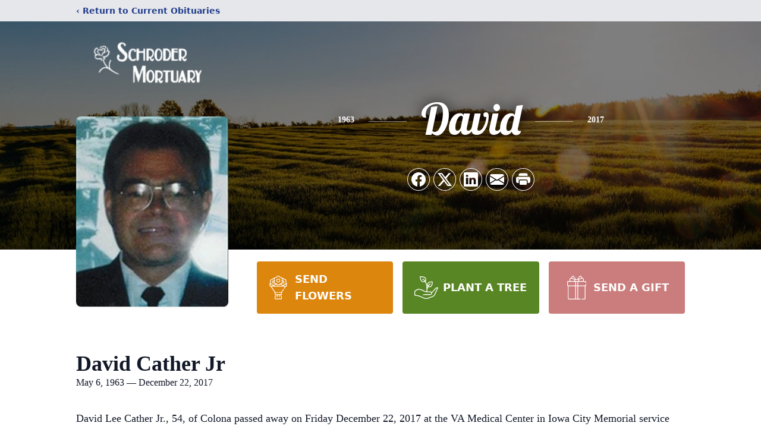

--- FILE ---
content_type: text/html; charset=utf-8
request_url: https://www.google.com/recaptcha/enterprise/anchor?ar=1&k=6LfWzo8gAAAAABC1GdCkYtLrbgA0DVIjb46IDwQB&co=aHR0cHM6Ly93d3cuc2Nocm9kZXJtb3J0dWFyeS5jb206NDQz&hl=en&type=image&v=PoyoqOPhxBO7pBk68S4YbpHZ&theme=light&size=invisible&badge=bottomright&anchor-ms=20000&execute-ms=30000&cb=hve46nliiz5v
body_size: 48907
content:
<!DOCTYPE HTML><html dir="ltr" lang="en"><head><meta http-equiv="Content-Type" content="text/html; charset=UTF-8">
<meta http-equiv="X-UA-Compatible" content="IE=edge">
<title>reCAPTCHA</title>
<style type="text/css">
/* cyrillic-ext */
@font-face {
  font-family: 'Roboto';
  font-style: normal;
  font-weight: 400;
  font-stretch: 100%;
  src: url(//fonts.gstatic.com/s/roboto/v48/KFO7CnqEu92Fr1ME7kSn66aGLdTylUAMa3GUBHMdazTgWw.woff2) format('woff2');
  unicode-range: U+0460-052F, U+1C80-1C8A, U+20B4, U+2DE0-2DFF, U+A640-A69F, U+FE2E-FE2F;
}
/* cyrillic */
@font-face {
  font-family: 'Roboto';
  font-style: normal;
  font-weight: 400;
  font-stretch: 100%;
  src: url(//fonts.gstatic.com/s/roboto/v48/KFO7CnqEu92Fr1ME7kSn66aGLdTylUAMa3iUBHMdazTgWw.woff2) format('woff2');
  unicode-range: U+0301, U+0400-045F, U+0490-0491, U+04B0-04B1, U+2116;
}
/* greek-ext */
@font-face {
  font-family: 'Roboto';
  font-style: normal;
  font-weight: 400;
  font-stretch: 100%;
  src: url(//fonts.gstatic.com/s/roboto/v48/KFO7CnqEu92Fr1ME7kSn66aGLdTylUAMa3CUBHMdazTgWw.woff2) format('woff2');
  unicode-range: U+1F00-1FFF;
}
/* greek */
@font-face {
  font-family: 'Roboto';
  font-style: normal;
  font-weight: 400;
  font-stretch: 100%;
  src: url(//fonts.gstatic.com/s/roboto/v48/KFO7CnqEu92Fr1ME7kSn66aGLdTylUAMa3-UBHMdazTgWw.woff2) format('woff2');
  unicode-range: U+0370-0377, U+037A-037F, U+0384-038A, U+038C, U+038E-03A1, U+03A3-03FF;
}
/* math */
@font-face {
  font-family: 'Roboto';
  font-style: normal;
  font-weight: 400;
  font-stretch: 100%;
  src: url(//fonts.gstatic.com/s/roboto/v48/KFO7CnqEu92Fr1ME7kSn66aGLdTylUAMawCUBHMdazTgWw.woff2) format('woff2');
  unicode-range: U+0302-0303, U+0305, U+0307-0308, U+0310, U+0312, U+0315, U+031A, U+0326-0327, U+032C, U+032F-0330, U+0332-0333, U+0338, U+033A, U+0346, U+034D, U+0391-03A1, U+03A3-03A9, U+03B1-03C9, U+03D1, U+03D5-03D6, U+03F0-03F1, U+03F4-03F5, U+2016-2017, U+2034-2038, U+203C, U+2040, U+2043, U+2047, U+2050, U+2057, U+205F, U+2070-2071, U+2074-208E, U+2090-209C, U+20D0-20DC, U+20E1, U+20E5-20EF, U+2100-2112, U+2114-2115, U+2117-2121, U+2123-214F, U+2190, U+2192, U+2194-21AE, U+21B0-21E5, U+21F1-21F2, U+21F4-2211, U+2213-2214, U+2216-22FF, U+2308-230B, U+2310, U+2319, U+231C-2321, U+2336-237A, U+237C, U+2395, U+239B-23B7, U+23D0, U+23DC-23E1, U+2474-2475, U+25AF, U+25B3, U+25B7, U+25BD, U+25C1, U+25CA, U+25CC, U+25FB, U+266D-266F, U+27C0-27FF, U+2900-2AFF, U+2B0E-2B11, U+2B30-2B4C, U+2BFE, U+3030, U+FF5B, U+FF5D, U+1D400-1D7FF, U+1EE00-1EEFF;
}
/* symbols */
@font-face {
  font-family: 'Roboto';
  font-style: normal;
  font-weight: 400;
  font-stretch: 100%;
  src: url(//fonts.gstatic.com/s/roboto/v48/KFO7CnqEu92Fr1ME7kSn66aGLdTylUAMaxKUBHMdazTgWw.woff2) format('woff2');
  unicode-range: U+0001-000C, U+000E-001F, U+007F-009F, U+20DD-20E0, U+20E2-20E4, U+2150-218F, U+2190, U+2192, U+2194-2199, U+21AF, U+21E6-21F0, U+21F3, U+2218-2219, U+2299, U+22C4-22C6, U+2300-243F, U+2440-244A, U+2460-24FF, U+25A0-27BF, U+2800-28FF, U+2921-2922, U+2981, U+29BF, U+29EB, U+2B00-2BFF, U+4DC0-4DFF, U+FFF9-FFFB, U+10140-1018E, U+10190-1019C, U+101A0, U+101D0-101FD, U+102E0-102FB, U+10E60-10E7E, U+1D2C0-1D2D3, U+1D2E0-1D37F, U+1F000-1F0FF, U+1F100-1F1AD, U+1F1E6-1F1FF, U+1F30D-1F30F, U+1F315, U+1F31C, U+1F31E, U+1F320-1F32C, U+1F336, U+1F378, U+1F37D, U+1F382, U+1F393-1F39F, U+1F3A7-1F3A8, U+1F3AC-1F3AF, U+1F3C2, U+1F3C4-1F3C6, U+1F3CA-1F3CE, U+1F3D4-1F3E0, U+1F3ED, U+1F3F1-1F3F3, U+1F3F5-1F3F7, U+1F408, U+1F415, U+1F41F, U+1F426, U+1F43F, U+1F441-1F442, U+1F444, U+1F446-1F449, U+1F44C-1F44E, U+1F453, U+1F46A, U+1F47D, U+1F4A3, U+1F4B0, U+1F4B3, U+1F4B9, U+1F4BB, U+1F4BF, U+1F4C8-1F4CB, U+1F4D6, U+1F4DA, U+1F4DF, U+1F4E3-1F4E6, U+1F4EA-1F4ED, U+1F4F7, U+1F4F9-1F4FB, U+1F4FD-1F4FE, U+1F503, U+1F507-1F50B, U+1F50D, U+1F512-1F513, U+1F53E-1F54A, U+1F54F-1F5FA, U+1F610, U+1F650-1F67F, U+1F687, U+1F68D, U+1F691, U+1F694, U+1F698, U+1F6AD, U+1F6B2, U+1F6B9-1F6BA, U+1F6BC, U+1F6C6-1F6CF, U+1F6D3-1F6D7, U+1F6E0-1F6EA, U+1F6F0-1F6F3, U+1F6F7-1F6FC, U+1F700-1F7FF, U+1F800-1F80B, U+1F810-1F847, U+1F850-1F859, U+1F860-1F887, U+1F890-1F8AD, U+1F8B0-1F8BB, U+1F8C0-1F8C1, U+1F900-1F90B, U+1F93B, U+1F946, U+1F984, U+1F996, U+1F9E9, U+1FA00-1FA6F, U+1FA70-1FA7C, U+1FA80-1FA89, U+1FA8F-1FAC6, U+1FACE-1FADC, U+1FADF-1FAE9, U+1FAF0-1FAF8, U+1FB00-1FBFF;
}
/* vietnamese */
@font-face {
  font-family: 'Roboto';
  font-style: normal;
  font-weight: 400;
  font-stretch: 100%;
  src: url(//fonts.gstatic.com/s/roboto/v48/KFO7CnqEu92Fr1ME7kSn66aGLdTylUAMa3OUBHMdazTgWw.woff2) format('woff2');
  unicode-range: U+0102-0103, U+0110-0111, U+0128-0129, U+0168-0169, U+01A0-01A1, U+01AF-01B0, U+0300-0301, U+0303-0304, U+0308-0309, U+0323, U+0329, U+1EA0-1EF9, U+20AB;
}
/* latin-ext */
@font-face {
  font-family: 'Roboto';
  font-style: normal;
  font-weight: 400;
  font-stretch: 100%;
  src: url(//fonts.gstatic.com/s/roboto/v48/KFO7CnqEu92Fr1ME7kSn66aGLdTylUAMa3KUBHMdazTgWw.woff2) format('woff2');
  unicode-range: U+0100-02BA, U+02BD-02C5, U+02C7-02CC, U+02CE-02D7, U+02DD-02FF, U+0304, U+0308, U+0329, U+1D00-1DBF, U+1E00-1E9F, U+1EF2-1EFF, U+2020, U+20A0-20AB, U+20AD-20C0, U+2113, U+2C60-2C7F, U+A720-A7FF;
}
/* latin */
@font-face {
  font-family: 'Roboto';
  font-style: normal;
  font-weight: 400;
  font-stretch: 100%;
  src: url(//fonts.gstatic.com/s/roboto/v48/KFO7CnqEu92Fr1ME7kSn66aGLdTylUAMa3yUBHMdazQ.woff2) format('woff2');
  unicode-range: U+0000-00FF, U+0131, U+0152-0153, U+02BB-02BC, U+02C6, U+02DA, U+02DC, U+0304, U+0308, U+0329, U+2000-206F, U+20AC, U+2122, U+2191, U+2193, U+2212, U+2215, U+FEFF, U+FFFD;
}
/* cyrillic-ext */
@font-face {
  font-family: 'Roboto';
  font-style: normal;
  font-weight: 500;
  font-stretch: 100%;
  src: url(//fonts.gstatic.com/s/roboto/v48/KFO7CnqEu92Fr1ME7kSn66aGLdTylUAMa3GUBHMdazTgWw.woff2) format('woff2');
  unicode-range: U+0460-052F, U+1C80-1C8A, U+20B4, U+2DE0-2DFF, U+A640-A69F, U+FE2E-FE2F;
}
/* cyrillic */
@font-face {
  font-family: 'Roboto';
  font-style: normal;
  font-weight: 500;
  font-stretch: 100%;
  src: url(//fonts.gstatic.com/s/roboto/v48/KFO7CnqEu92Fr1ME7kSn66aGLdTylUAMa3iUBHMdazTgWw.woff2) format('woff2');
  unicode-range: U+0301, U+0400-045F, U+0490-0491, U+04B0-04B1, U+2116;
}
/* greek-ext */
@font-face {
  font-family: 'Roboto';
  font-style: normal;
  font-weight: 500;
  font-stretch: 100%;
  src: url(//fonts.gstatic.com/s/roboto/v48/KFO7CnqEu92Fr1ME7kSn66aGLdTylUAMa3CUBHMdazTgWw.woff2) format('woff2');
  unicode-range: U+1F00-1FFF;
}
/* greek */
@font-face {
  font-family: 'Roboto';
  font-style: normal;
  font-weight: 500;
  font-stretch: 100%;
  src: url(//fonts.gstatic.com/s/roboto/v48/KFO7CnqEu92Fr1ME7kSn66aGLdTylUAMa3-UBHMdazTgWw.woff2) format('woff2');
  unicode-range: U+0370-0377, U+037A-037F, U+0384-038A, U+038C, U+038E-03A1, U+03A3-03FF;
}
/* math */
@font-face {
  font-family: 'Roboto';
  font-style: normal;
  font-weight: 500;
  font-stretch: 100%;
  src: url(//fonts.gstatic.com/s/roboto/v48/KFO7CnqEu92Fr1ME7kSn66aGLdTylUAMawCUBHMdazTgWw.woff2) format('woff2');
  unicode-range: U+0302-0303, U+0305, U+0307-0308, U+0310, U+0312, U+0315, U+031A, U+0326-0327, U+032C, U+032F-0330, U+0332-0333, U+0338, U+033A, U+0346, U+034D, U+0391-03A1, U+03A3-03A9, U+03B1-03C9, U+03D1, U+03D5-03D6, U+03F0-03F1, U+03F4-03F5, U+2016-2017, U+2034-2038, U+203C, U+2040, U+2043, U+2047, U+2050, U+2057, U+205F, U+2070-2071, U+2074-208E, U+2090-209C, U+20D0-20DC, U+20E1, U+20E5-20EF, U+2100-2112, U+2114-2115, U+2117-2121, U+2123-214F, U+2190, U+2192, U+2194-21AE, U+21B0-21E5, U+21F1-21F2, U+21F4-2211, U+2213-2214, U+2216-22FF, U+2308-230B, U+2310, U+2319, U+231C-2321, U+2336-237A, U+237C, U+2395, U+239B-23B7, U+23D0, U+23DC-23E1, U+2474-2475, U+25AF, U+25B3, U+25B7, U+25BD, U+25C1, U+25CA, U+25CC, U+25FB, U+266D-266F, U+27C0-27FF, U+2900-2AFF, U+2B0E-2B11, U+2B30-2B4C, U+2BFE, U+3030, U+FF5B, U+FF5D, U+1D400-1D7FF, U+1EE00-1EEFF;
}
/* symbols */
@font-face {
  font-family: 'Roboto';
  font-style: normal;
  font-weight: 500;
  font-stretch: 100%;
  src: url(//fonts.gstatic.com/s/roboto/v48/KFO7CnqEu92Fr1ME7kSn66aGLdTylUAMaxKUBHMdazTgWw.woff2) format('woff2');
  unicode-range: U+0001-000C, U+000E-001F, U+007F-009F, U+20DD-20E0, U+20E2-20E4, U+2150-218F, U+2190, U+2192, U+2194-2199, U+21AF, U+21E6-21F0, U+21F3, U+2218-2219, U+2299, U+22C4-22C6, U+2300-243F, U+2440-244A, U+2460-24FF, U+25A0-27BF, U+2800-28FF, U+2921-2922, U+2981, U+29BF, U+29EB, U+2B00-2BFF, U+4DC0-4DFF, U+FFF9-FFFB, U+10140-1018E, U+10190-1019C, U+101A0, U+101D0-101FD, U+102E0-102FB, U+10E60-10E7E, U+1D2C0-1D2D3, U+1D2E0-1D37F, U+1F000-1F0FF, U+1F100-1F1AD, U+1F1E6-1F1FF, U+1F30D-1F30F, U+1F315, U+1F31C, U+1F31E, U+1F320-1F32C, U+1F336, U+1F378, U+1F37D, U+1F382, U+1F393-1F39F, U+1F3A7-1F3A8, U+1F3AC-1F3AF, U+1F3C2, U+1F3C4-1F3C6, U+1F3CA-1F3CE, U+1F3D4-1F3E0, U+1F3ED, U+1F3F1-1F3F3, U+1F3F5-1F3F7, U+1F408, U+1F415, U+1F41F, U+1F426, U+1F43F, U+1F441-1F442, U+1F444, U+1F446-1F449, U+1F44C-1F44E, U+1F453, U+1F46A, U+1F47D, U+1F4A3, U+1F4B0, U+1F4B3, U+1F4B9, U+1F4BB, U+1F4BF, U+1F4C8-1F4CB, U+1F4D6, U+1F4DA, U+1F4DF, U+1F4E3-1F4E6, U+1F4EA-1F4ED, U+1F4F7, U+1F4F9-1F4FB, U+1F4FD-1F4FE, U+1F503, U+1F507-1F50B, U+1F50D, U+1F512-1F513, U+1F53E-1F54A, U+1F54F-1F5FA, U+1F610, U+1F650-1F67F, U+1F687, U+1F68D, U+1F691, U+1F694, U+1F698, U+1F6AD, U+1F6B2, U+1F6B9-1F6BA, U+1F6BC, U+1F6C6-1F6CF, U+1F6D3-1F6D7, U+1F6E0-1F6EA, U+1F6F0-1F6F3, U+1F6F7-1F6FC, U+1F700-1F7FF, U+1F800-1F80B, U+1F810-1F847, U+1F850-1F859, U+1F860-1F887, U+1F890-1F8AD, U+1F8B0-1F8BB, U+1F8C0-1F8C1, U+1F900-1F90B, U+1F93B, U+1F946, U+1F984, U+1F996, U+1F9E9, U+1FA00-1FA6F, U+1FA70-1FA7C, U+1FA80-1FA89, U+1FA8F-1FAC6, U+1FACE-1FADC, U+1FADF-1FAE9, U+1FAF0-1FAF8, U+1FB00-1FBFF;
}
/* vietnamese */
@font-face {
  font-family: 'Roboto';
  font-style: normal;
  font-weight: 500;
  font-stretch: 100%;
  src: url(//fonts.gstatic.com/s/roboto/v48/KFO7CnqEu92Fr1ME7kSn66aGLdTylUAMa3OUBHMdazTgWw.woff2) format('woff2');
  unicode-range: U+0102-0103, U+0110-0111, U+0128-0129, U+0168-0169, U+01A0-01A1, U+01AF-01B0, U+0300-0301, U+0303-0304, U+0308-0309, U+0323, U+0329, U+1EA0-1EF9, U+20AB;
}
/* latin-ext */
@font-face {
  font-family: 'Roboto';
  font-style: normal;
  font-weight: 500;
  font-stretch: 100%;
  src: url(//fonts.gstatic.com/s/roboto/v48/KFO7CnqEu92Fr1ME7kSn66aGLdTylUAMa3KUBHMdazTgWw.woff2) format('woff2');
  unicode-range: U+0100-02BA, U+02BD-02C5, U+02C7-02CC, U+02CE-02D7, U+02DD-02FF, U+0304, U+0308, U+0329, U+1D00-1DBF, U+1E00-1E9F, U+1EF2-1EFF, U+2020, U+20A0-20AB, U+20AD-20C0, U+2113, U+2C60-2C7F, U+A720-A7FF;
}
/* latin */
@font-face {
  font-family: 'Roboto';
  font-style: normal;
  font-weight: 500;
  font-stretch: 100%;
  src: url(//fonts.gstatic.com/s/roboto/v48/KFO7CnqEu92Fr1ME7kSn66aGLdTylUAMa3yUBHMdazQ.woff2) format('woff2');
  unicode-range: U+0000-00FF, U+0131, U+0152-0153, U+02BB-02BC, U+02C6, U+02DA, U+02DC, U+0304, U+0308, U+0329, U+2000-206F, U+20AC, U+2122, U+2191, U+2193, U+2212, U+2215, U+FEFF, U+FFFD;
}
/* cyrillic-ext */
@font-face {
  font-family: 'Roboto';
  font-style: normal;
  font-weight: 900;
  font-stretch: 100%;
  src: url(//fonts.gstatic.com/s/roboto/v48/KFO7CnqEu92Fr1ME7kSn66aGLdTylUAMa3GUBHMdazTgWw.woff2) format('woff2');
  unicode-range: U+0460-052F, U+1C80-1C8A, U+20B4, U+2DE0-2DFF, U+A640-A69F, U+FE2E-FE2F;
}
/* cyrillic */
@font-face {
  font-family: 'Roboto';
  font-style: normal;
  font-weight: 900;
  font-stretch: 100%;
  src: url(//fonts.gstatic.com/s/roboto/v48/KFO7CnqEu92Fr1ME7kSn66aGLdTylUAMa3iUBHMdazTgWw.woff2) format('woff2');
  unicode-range: U+0301, U+0400-045F, U+0490-0491, U+04B0-04B1, U+2116;
}
/* greek-ext */
@font-face {
  font-family: 'Roboto';
  font-style: normal;
  font-weight: 900;
  font-stretch: 100%;
  src: url(//fonts.gstatic.com/s/roboto/v48/KFO7CnqEu92Fr1ME7kSn66aGLdTylUAMa3CUBHMdazTgWw.woff2) format('woff2');
  unicode-range: U+1F00-1FFF;
}
/* greek */
@font-face {
  font-family: 'Roboto';
  font-style: normal;
  font-weight: 900;
  font-stretch: 100%;
  src: url(//fonts.gstatic.com/s/roboto/v48/KFO7CnqEu92Fr1ME7kSn66aGLdTylUAMa3-UBHMdazTgWw.woff2) format('woff2');
  unicode-range: U+0370-0377, U+037A-037F, U+0384-038A, U+038C, U+038E-03A1, U+03A3-03FF;
}
/* math */
@font-face {
  font-family: 'Roboto';
  font-style: normal;
  font-weight: 900;
  font-stretch: 100%;
  src: url(//fonts.gstatic.com/s/roboto/v48/KFO7CnqEu92Fr1ME7kSn66aGLdTylUAMawCUBHMdazTgWw.woff2) format('woff2');
  unicode-range: U+0302-0303, U+0305, U+0307-0308, U+0310, U+0312, U+0315, U+031A, U+0326-0327, U+032C, U+032F-0330, U+0332-0333, U+0338, U+033A, U+0346, U+034D, U+0391-03A1, U+03A3-03A9, U+03B1-03C9, U+03D1, U+03D5-03D6, U+03F0-03F1, U+03F4-03F5, U+2016-2017, U+2034-2038, U+203C, U+2040, U+2043, U+2047, U+2050, U+2057, U+205F, U+2070-2071, U+2074-208E, U+2090-209C, U+20D0-20DC, U+20E1, U+20E5-20EF, U+2100-2112, U+2114-2115, U+2117-2121, U+2123-214F, U+2190, U+2192, U+2194-21AE, U+21B0-21E5, U+21F1-21F2, U+21F4-2211, U+2213-2214, U+2216-22FF, U+2308-230B, U+2310, U+2319, U+231C-2321, U+2336-237A, U+237C, U+2395, U+239B-23B7, U+23D0, U+23DC-23E1, U+2474-2475, U+25AF, U+25B3, U+25B7, U+25BD, U+25C1, U+25CA, U+25CC, U+25FB, U+266D-266F, U+27C0-27FF, U+2900-2AFF, U+2B0E-2B11, U+2B30-2B4C, U+2BFE, U+3030, U+FF5B, U+FF5D, U+1D400-1D7FF, U+1EE00-1EEFF;
}
/* symbols */
@font-face {
  font-family: 'Roboto';
  font-style: normal;
  font-weight: 900;
  font-stretch: 100%;
  src: url(//fonts.gstatic.com/s/roboto/v48/KFO7CnqEu92Fr1ME7kSn66aGLdTylUAMaxKUBHMdazTgWw.woff2) format('woff2');
  unicode-range: U+0001-000C, U+000E-001F, U+007F-009F, U+20DD-20E0, U+20E2-20E4, U+2150-218F, U+2190, U+2192, U+2194-2199, U+21AF, U+21E6-21F0, U+21F3, U+2218-2219, U+2299, U+22C4-22C6, U+2300-243F, U+2440-244A, U+2460-24FF, U+25A0-27BF, U+2800-28FF, U+2921-2922, U+2981, U+29BF, U+29EB, U+2B00-2BFF, U+4DC0-4DFF, U+FFF9-FFFB, U+10140-1018E, U+10190-1019C, U+101A0, U+101D0-101FD, U+102E0-102FB, U+10E60-10E7E, U+1D2C0-1D2D3, U+1D2E0-1D37F, U+1F000-1F0FF, U+1F100-1F1AD, U+1F1E6-1F1FF, U+1F30D-1F30F, U+1F315, U+1F31C, U+1F31E, U+1F320-1F32C, U+1F336, U+1F378, U+1F37D, U+1F382, U+1F393-1F39F, U+1F3A7-1F3A8, U+1F3AC-1F3AF, U+1F3C2, U+1F3C4-1F3C6, U+1F3CA-1F3CE, U+1F3D4-1F3E0, U+1F3ED, U+1F3F1-1F3F3, U+1F3F5-1F3F7, U+1F408, U+1F415, U+1F41F, U+1F426, U+1F43F, U+1F441-1F442, U+1F444, U+1F446-1F449, U+1F44C-1F44E, U+1F453, U+1F46A, U+1F47D, U+1F4A3, U+1F4B0, U+1F4B3, U+1F4B9, U+1F4BB, U+1F4BF, U+1F4C8-1F4CB, U+1F4D6, U+1F4DA, U+1F4DF, U+1F4E3-1F4E6, U+1F4EA-1F4ED, U+1F4F7, U+1F4F9-1F4FB, U+1F4FD-1F4FE, U+1F503, U+1F507-1F50B, U+1F50D, U+1F512-1F513, U+1F53E-1F54A, U+1F54F-1F5FA, U+1F610, U+1F650-1F67F, U+1F687, U+1F68D, U+1F691, U+1F694, U+1F698, U+1F6AD, U+1F6B2, U+1F6B9-1F6BA, U+1F6BC, U+1F6C6-1F6CF, U+1F6D3-1F6D7, U+1F6E0-1F6EA, U+1F6F0-1F6F3, U+1F6F7-1F6FC, U+1F700-1F7FF, U+1F800-1F80B, U+1F810-1F847, U+1F850-1F859, U+1F860-1F887, U+1F890-1F8AD, U+1F8B0-1F8BB, U+1F8C0-1F8C1, U+1F900-1F90B, U+1F93B, U+1F946, U+1F984, U+1F996, U+1F9E9, U+1FA00-1FA6F, U+1FA70-1FA7C, U+1FA80-1FA89, U+1FA8F-1FAC6, U+1FACE-1FADC, U+1FADF-1FAE9, U+1FAF0-1FAF8, U+1FB00-1FBFF;
}
/* vietnamese */
@font-face {
  font-family: 'Roboto';
  font-style: normal;
  font-weight: 900;
  font-stretch: 100%;
  src: url(//fonts.gstatic.com/s/roboto/v48/KFO7CnqEu92Fr1ME7kSn66aGLdTylUAMa3OUBHMdazTgWw.woff2) format('woff2');
  unicode-range: U+0102-0103, U+0110-0111, U+0128-0129, U+0168-0169, U+01A0-01A1, U+01AF-01B0, U+0300-0301, U+0303-0304, U+0308-0309, U+0323, U+0329, U+1EA0-1EF9, U+20AB;
}
/* latin-ext */
@font-face {
  font-family: 'Roboto';
  font-style: normal;
  font-weight: 900;
  font-stretch: 100%;
  src: url(//fonts.gstatic.com/s/roboto/v48/KFO7CnqEu92Fr1ME7kSn66aGLdTylUAMa3KUBHMdazTgWw.woff2) format('woff2');
  unicode-range: U+0100-02BA, U+02BD-02C5, U+02C7-02CC, U+02CE-02D7, U+02DD-02FF, U+0304, U+0308, U+0329, U+1D00-1DBF, U+1E00-1E9F, U+1EF2-1EFF, U+2020, U+20A0-20AB, U+20AD-20C0, U+2113, U+2C60-2C7F, U+A720-A7FF;
}
/* latin */
@font-face {
  font-family: 'Roboto';
  font-style: normal;
  font-weight: 900;
  font-stretch: 100%;
  src: url(//fonts.gstatic.com/s/roboto/v48/KFO7CnqEu92Fr1ME7kSn66aGLdTylUAMa3yUBHMdazQ.woff2) format('woff2');
  unicode-range: U+0000-00FF, U+0131, U+0152-0153, U+02BB-02BC, U+02C6, U+02DA, U+02DC, U+0304, U+0308, U+0329, U+2000-206F, U+20AC, U+2122, U+2191, U+2193, U+2212, U+2215, U+FEFF, U+FFFD;
}

</style>
<link rel="stylesheet" type="text/css" href="https://www.gstatic.com/recaptcha/releases/PoyoqOPhxBO7pBk68S4YbpHZ/styles__ltr.css">
<script nonce="YR9xmYSZO8r20m-ura1cvw" type="text/javascript">window['__recaptcha_api'] = 'https://www.google.com/recaptcha/enterprise/';</script>
<script type="text/javascript" src="https://www.gstatic.com/recaptcha/releases/PoyoqOPhxBO7pBk68S4YbpHZ/recaptcha__en.js" nonce="YR9xmYSZO8r20m-ura1cvw">
      
    </script></head>
<body><div id="rc-anchor-alert" class="rc-anchor-alert"></div>
<input type="hidden" id="recaptcha-token" value="[base64]">
<script type="text/javascript" nonce="YR9xmYSZO8r20m-ura1cvw">
      recaptcha.anchor.Main.init("[\x22ainput\x22,[\x22bgdata\x22,\x22\x22,\[base64]/[base64]/[base64]/ZyhXLGgpOnEoW04sMjEsbF0sVywwKSxoKSxmYWxzZSxmYWxzZSl9Y2F0Y2goayl7RygzNTgsVyk/[base64]/[base64]/[base64]/[base64]/[base64]/[base64]/[base64]/bmV3IEJbT10oRFswXSk6dz09Mj9uZXcgQltPXShEWzBdLERbMV0pOnc9PTM/bmV3IEJbT10oRFswXSxEWzFdLERbMl0pOnc9PTQ/[base64]/[base64]/[base64]/[base64]/[base64]\\u003d\x22,\[base64]\\u003d\x22,\x22Q3AKTsO9w40aEnJXwpd/w4YQMlwYwr7Cul/DpWIOR8KzQQnCusOxDk5yFEfDt8Oawp3CqRQEcsOew6TCpw5QFVnDnAjDlX8WwoF3IsKnw73Cm8KbOSEWw4LCnBzCkBNfwpE/[base64]/DHfDth/Cl8KJZhrDlsOFwrjCrRwZQMOuUsO9w7AjdcO+w6/CpCALw57ClsOlBCPDvSrCg8KTw4XDrTrDlkUGbcKKOAXDp2DCusOvw5sabcKOVwU2ZMKfw7PClxbDqcKCCMOSw6nDrcKPwqANQj/[base64]/CmFg7w6PDtcO/wonCksKCw4LDoMKewqU7wpjDrAoiwq4YCRZ4V8K/w4XDuTLCmAjCjz9/[base64]/w6xXRsORw7nCkFPDhsOdw5XCq8Kiw77CmMKCw7XCuMOGw7HDmB1gemtGT8Kwwo4aR3bCnTDDnyzCg8KRKcKmw70scsKVEsKNc8KAcGlPK8OIAm1cLxTCvyXDpDJYPcO/w6TDlcOaw7YeHHLDkFIYwq7DhB3CqmRNwq7DlcKuDDTDuXfCsMOyJX3Djn/[base64]/CjMO2a2I/w4J5wolfwrfDgQwaTkcVLcKrw5F/TwfCuMK0ZsKVIsKXw7Vvw4jDsgHClX7CrnrDqMK9FcKwMWpJMxp/UcKBPcOvGcOYF00Uw43CtFbDmsKJasK9wqHCjcObwqpOYcKKwrjCkCXCh8KkwqXCnyVSwrhcw6rCpsOmw5zCvFvDuSd3wqvCqcKIw7cDwpvDui8LwpDCkFlvFMOEHsOMw49Iw5lmw6zCgsOHOwdFw5Nfw5/[base64]/DviFAwq3CtXAtw5Uuw71Nw61EwprCg8OZZMOOwp1Da1ZRw4PDjlLCp8K/aFZSworDvjYXGcOFCjo8BjZmK8ObwprDh8KMd8KKwr/CngTCmjTDvTMLw7DDqhHCnRnDosOzZVY/wq3DiDbDmT7ClMO8TT4ZeMKowrZ1Ag/DnsKAw4/CgMKyW8OdwoYoTjwiUQrCmCzCgMOGFcKQfUjDqmxNdsKhw49iwqx7w7nCpsOhwrjDncK5D8OgPSTDn8Kaw4rCrUFHw6g9dsKJwqV0fMO3bFjCq0jDoXVYPcOmfFrCu8Otw6jCgy/CogbCm8KHGGQYw5DDgynCp3/DsmBHLcKTGcOFJlnDocKwwq3DoMKEWgzChEluC8OQSMKRwot8w7TClsOdL8KOwrDCkjLCtAbClGkXV8KgTzUzw5TCh1xKZMOQwoPCpnLDmyMUwoBUwq0RGGfCkGLDn0nDmC3DnXTDnx/CgcOUwrQ/w4Nyw7rCoE9qwq19wrvCnELCicK2w7jDo8OFYcOYwqJlJT9+wpjCgMOww6cbw6rCo8K5ESLDiB7DjWPCosODRcOow6RJw4p2wpB9w6cFw60ow5TDksKESMOXwpfDqcKRT8KZacKrHcKJI8OBw6LCsVAvw6Ydwr0uwq3DnVLDmW/CoxrDiDjDkCjClBQtWXojwrHCjzHDhMKDIT44LivDksKKaQvDkBPDgT7CtcKxw4rDnMKsAk7DoioJwrwRw6lJwoFAwqxlUsKnNGtOAkzCmMKsw4Fpw7gHLcOxwoZsw5TDi3/CtsKDecKlw6fCt8KJP8KPwrzCh8O/[base64]/Fg/DugHCmsOHw7N3GxzDrk1OwoY8w7IvGGnDgMODw5ZpDFzCvsKtEyPDhERLwqfChADDtH7Dhj57wqjCpkXCvzk5UDtxw4DCunzDhcKfLlBKVsOaXgXDvMOMwrbCtXLCrMKAZUVpw6lgwpddfwLChAnDgMOuwrAkw7XCqijDnQZxw6fDnANwImglwrcXwr/DhsOQw4MUw7RpZ8KOVHwXBRQaSlHCtcOrw5QawoJ/[base64]/w43Dj8Kfc2bClMKpNyLCuzQrZsOXwovDgcKgw5cqNRAIN2vCk8Ofw60gccKgEQjCt8O4Ml7CmcKqwqJYasOaP8KgUsOdJsK/[base64]/RcOrwp9HPcKADMKSUGNyw7LDg1PCqcK6woDCoCrDpn/DkW1IOT9wfiwqCsK4w6M3w4xBBwAnw4LCjwdYw5vCv2pIwp4hLxXCrlAwwprCkcO/wrVRIkjCl2fDjsKiH8KrwqLDrH48IsKawq7DosKmaXZ4worCiMOhF8OowqHDlj/DvW8RfsKdwpPDl8OBfcK0wp9wwp84CWzDrMKAPQBEBhrCllbDssKow5TCocOFw4jCtsOISMK/wqnDpDTCnQDDmUoswrLDo8KJXcK1AsKUQh4wwrUTw7d5dm/Cn0tYw6TDl3XCu34rwrrDgyrCulN8wr/[base64]/eCnDvEPDpcKNwrLDpALDikbCqMOrw79PNgzCllQzwq1fwqt6w51nB8OTDhpLw7/ChsORw4vCmArCtyzCo0zCoGbCnDpxRsOIHHwWAsKHwrzDrT01w7HCignDs8KhBMKQA37Du8KSw4zCt3zDiTJkw7jCkRkCTWgQwoNaE8KuRMKXwrbCtFjCr1LCkcKCUMK4NQRtThJXw5fDrcKdw5/CnkJBGBHDlBwEA8OHaUF+fwXDj1nDiCMKwqc/wognR8Kzwr5ww7oDwrB5fcOGUHYKFhbDo1TChx0IcXoXXEXDpcKawpMXw4XDj8KKw7NIwrTCqMK5Fh10wozChA3Ct1BnaMOxXsOQwoHDgMKswpfCqsOxcUPDnsOhT0rDpyFwTkRLwqNZwqQ7w5nChcKLwo3ClcKewpZFbm/[base64]/Dt8ORwrrDiGLDh8ONM8KtwrjCvsKhTcK/LMOGajTDscKJQ1nDmcKPNsKGcDrCmsKncsKdw7AIRMKhw5PDtGhLw64SWBkkwo/[base64]/Dr8OKJ8KJwr4cacKufB3Cl8KEMHw2WsK6GRdvw45KZcKdfSPDk8O0wqTCuCxqQ8KzVhU/w74Gw7HCicOQBcKrWMKRw4Rxwo7DgsK5w5XDoGIbRcKrwpRqwp7Ct3oqw5LCiCTDr8KBwpMKwprDlRXDkx5gw5pHXcKjw7bDk2DDksKkwq/DqMO8w7YfKcO9wogzN8KxVMKlYsKTwqTCsQJhw6EHdm12EUg6EjXDu8KCch3CqMKpOcOMw6TCn0HDtsKxW0w/XMOoHAgPb8KbAmrDq1wMd8K7wo7CvsKLLwvDonXDsMKEw53CucK6IsOww4TCnVzCusOhw6w7wpQ6A1PDi3UHwq5ww49APWJ3wrvClMO2CMOFT3bChEwtwqXDgMOPw4XDgFBHw6/DssKcXcKPaRdeaR/DskACb8KMwrLDu1IQEkU6cQPCimzDkDoNwow+AlnCsBrDpGpHGMOmw6fCg0HDksOfXVp6w6RrU29ew7rDu8OFw70/wrs8w7xnwobDjRRXWEvCjW0Da8KLBcKbwpfDuxvCtyfCoSgPacK3wq9ZLz/CssO4woXCmzTCucOXw4rCk2l8ACrDvi3Dm8KPwpMtw5bCo18xwqjDgmUfw4TDmWQ7NMKUacKODMK3wrpdw5XDrsOxKyXDuR/Dtm3CiEbDrh/ChkzDoFTCusKrJMORC8K8DsOdQWLDiyJfwrjCgjcNNG5CJg7DgXLCrkXCrMKVTEdtwqMtwoVcw5nDgcOcelg2w6zCjsKQwofDp8KrwpnDuMO/Wn7CkzgTDcKnw4vDrUkDwp1fczXCqgxDw4PCvMK5TzzCo8KdR8Ofw6fDuQtJHsOIwrnClGBHNcONw5kKw5Frw7TDsgjCrRMrDsODw4d6w602w4QZTMOCVT7CiMK7w7YREcK1RcKCM07Cr8KUNEEBw6E4w43Ct8KRQnLCiMOqXMKvQMKDZMOTUMKDa8OZwo/[base64]/Cm1zChcKDwoggQMKyHMK5wr7DsHLCrMOAwoYAwrIBHcO8w6QqS8Kzw5fCrcOmwpXDq0fChsKEw58Uw7B6w4VMJ8OLwpRnw67Cpz55X2LDosOkwoESQjsdw7nDjRLCmMKSw6gqw6PDjmvDlBo8FUvDgHTDoWI2bxrDnDfDjsK/wq3CqsKww44Ca8OPX8Ocw6zDkgfCslXCojnCnB3DuFfDqcOxw6FBwotqw4xSaybDiMOswpfDu8K6w4nClVDDrMOEw7FiOwgIw4V7w501FDDCtsOlwqoPwrJVbx7CsMKNPMKNaBh6wrdRMF7CvMKnwq7DiMO6b3XCsQTClsOyXcKhD8K2w47CjMK9KUBqwpHCpMKIEsK/JDPCpVjCl8OSwrMXFDDDmQ/CpsKvw5/Cm3F8ZsOFwodfw6x0wrFQfBZ+fxsyw4PCrAA3DsKFwo5YwoRmwpPDpsKFw4jCsS0xwooNwok+b1VZwox0wqE1wqDDgjwXw7TCisOlwqF/[base64]/ClMOtJcOgMHogR8Klw7k+w6bDr8ODb8O/UXDCnwrCg8OOH8OOL8Klwocow4bCnBcaZMKMwrFLwotRw5UCw5B8wqk0wr3Cs8O2aWbCnA5nDxTDk0nCgB1uUyMFwpErw4XDk8OYwpEdVMKtMBdwIsKXO8KwU8O/wrljwoxnasOcHWNWwpvClcO3wpTDsilMVUjCvSdUP8KtQ2/Ct3nDvW3Cp8KyYsOZw5LCgsO2RsOgd13Ck8OJwqAlw6Q9TsOAwq7DuBXCtsKhbiF0woIcw67CiTbDrnvCiTE/w6B6NTbDvsOowqLDr8ONV8KpwrzCqBTCiB59fyrChhc0R29Swr7Cr8OSE8KQw5ZdwqrCmnHCm8KCQG7CrcKVwoXChGtww45IwqzCv13DlcOOwrYnw7wiEBnDiSnCkMK6w6Q/w5jDhcKxwqHChcKdAwciwrjCmBx3e0jCocK2GMO7MsK3w6ZnRsK0e8KYwqILLE9+Al9HwoHDr2bCsHsZBsOkY2jDs8KkD2LCj8K6P8OJw7dZEVLDmjlycDDDtG52wq5GwpnDpFgtw4oYBsKIU1UCAMOIw4gXwpNRVhdzCcOpwpUbYsKpWsKtYsO2Ig3CksOgw6Ncw4/DlMKbw4XDn8OeVgbDu8KxJMOcLMKaGUPDqX7DusOqw5PCm8ONw6law6TDgsOlw6/CmMOxfGl4N8KmwoJKw5LCvHxhJELDs1IsUcOhw4XDsMKCw58vV8KeKMKBZcK6w6zCjQpkLsOBw5bCqUbCgMO+HyF2wrjDqBo3QsOzfE7CucKmw4Q5wpURwprDgDxKw6/Do8Ovw4PDgndEwr3DpcOzJ2BKwqbClMK0WMKKwpdYfEhgwoEvwr7DjG4Ewo3CoTZcfTfDkCzCmnjDoMKKBcOrwqA2cS7CvRzDrhnCujTDj2AVwpxgwotSw5XCriXDjznCrMOiTHrClnPDgcKJO8OGGiFICULCmGh0wq3Cm8Klw7jCssK7wqHDtxvCn3PDkFbDgj/CiMKkQsKbwrIGwql4M0dRwqnCrkNvw6MgKnliw5BBGMKOHijCp0xowokuecO7C8KGwqcDw4PDgsOrdcOkFMKDCGEcwqzDrcKhSwZ2Z8OEw7JqwqXCvHPDsn/DusOBwoUuVUQ9RW1qwoNIw7Z7w6BRwqBDE0QNMVnCry4Vwr9JwqJFw4XCk8O/w4rDsTnCpcK/Dz/DhzLDqMKlwoRmwpJMQSfDmsKHMSpAZWhINzjDgGBqw5DDj8OYIcO/V8K5WRsvw4IGwqLDqsOUwpF6T8OPwoh+dcOEw5sGw5lUfC46w5DCq8O3wrLCu8KFJMOSw5QPwqfDucOswqtHwr0fwqbDh3s/TSjDpcK0X8KNw4ViVMO9aMKpJB3DpcOpP2F/wovCtMKPYsKkHEPDuAvCi8KnRcK9EMOlRcOiwrYqw7LDlAtSw6U3SsOYw7jDh8O8WiMQw67DncOOXMKQfUAawoVOWcOEwptQMMK0PsOkwqAVwqDCgCcDZ8KbOsK+OGPDh8OUH8O0w5bCthQvDSxPRh91XDMUwrnDtz9vNcOCwo/DscKVw5TCqMOUTcOawq3Dl8Opw7bDjwRMZ8OZUhfDg8OCw5ULwr3DjMOvOcKlaBrDnS/Dgmlow5DDk8KTw6F7EUQMB8OpCXrCjMOkwo7DkEBKPcKVfWbDty5Nw4fChMOHXxLDhy1Qw4DCuVjDhi5MfmrDkw9wKjtQbsOXw7vDvGrDncOLXzkNwrh6wonCmkwBHMOfMwPDunc6w6jCqgkBQsONwoDCjA9PVh/[base64]/Dt0PChUnDjjYyHcKvPRwVK8KLE8KVwqfDoMKDN2t7w7rDu8K/woJDw7XDicKrVkLCpcK6fjfDnUoiwqknb8KBWE5pw5Yuw4oEwp3DlRvChA40w4TDhcK1w7ZmYcOGwp/DtsKzwrvDgXXChgt0ST7Ci8OnYAcYwp1xwolGw6/DiThBNMK1V3gDSXrCosKHwpLDnXRCwrt2N0oAWz4lw71wDRoUw516w5VNUjJPwr/[base64]/CkMK9DsOow7LCksOceg3DtTnDksOtwq4NXRZdw6wkwqBtw7nCs3rDiXUpJcOtKSFRwovDnxfChMOlCcO9F8O7MMKjw4/ClcK6w6ZhVR12w4zDosOMw6vDkcKpw4B1ZsOUdcOaw6hewqHDg3zCs8KzwpjCgFLDjHt3FSfDqsKNw5wjw4TDg2DCpsOSY8KECcOjwr3CsMOaw55/wrzCijfCs8KFwqDCj3bCh8OpEcOmCsOObAvCpsKmTMK2JEIHwq5cw5nDoV3Dn8O2w5JSw60YYi4pw4fDjsKrw7nDvsOow4LDlsKnw4lmwp5TJMOTVcOHw7nDr8K/w53DkMOXwroRw6LCnnVUfDIjcMOuw6gXw6vCsmjDsw/DpMOBwrLDqhrCvcOMwrpsw4LDuEXDtTMZw5BKBcOhW8KAfG/DiMOwwrsfH8KODB9rbMKKwrRJw5vCjQbDkMOjw7MBNVAkw547ZmkMw4RmZMK4AHLDg8KxRzLCg8KIN8KcOhfClFrCq8Odw5bCrMKXAQ5rw4wbwr8wJB9+BMOOHMKowpTCmsOcHXLDi8Orwpwzwphzw6Z/wobDs8KjO8OSwoDDr1nDnE/CucKXIsOkGw4Iw7LDn8K3wojChzdVw6nCgsKRw5ZqE8OJBMKoB8ODclIrUcKZwpjClhEqPcKcXUZpfB7DkDXDhcKhDChrw4nDp2phwopnOjXDgCNywrLDjgDCsE8PZERHw5/CgUFcYsOowrgGwrrDgSYZw4XCvwlWSMKXWsK3O8KpFsKZR0jDtTNvwojClxzDoChvY8K7w5EUwo7DicKKXsKWK0/DtsKuTMOzXsOgw5nDrMK1Ej4ifcORw6fCpX3DhHgSw4EUFcOjw57CrMOmIlEGM8OmwrzDk185dMKUw47Cu3bDjcOiw5Jfel5LwrvDi37CvMOQw6I1wovDuMKlwq7DoUF6VTLChsKdBsKdwoLCiMKDwoFrw6PCr8KIbG/[base64]/[base64]/[base64]/[base64]/wpdew79zw4rCrAPCtMKsa0bCpnHCtG4Mw63DosKbw4NFUMKnw5PCuX8Uw4HClMKwwowHw7HCokprEsOxHz/DqsKPPMOdw4o4w5xuO3nDu8KCBj3CrT4Wwq81VMK3wqbDuH7Cg8KGwrJvw5DDiDAPwpklw5HDuTTDuVzCt8KVw6TDuhHDqsKjw5/CjMKdwoMcw4/DqQNTYU9Fwr9EV8KkYsKkGMO4w6NeaiLDuGTDjw/CrsKNJmvCtsKywpzDsgsgw4/CicKyFgfCklRYY8K1O13DsnZLLXoBdsO4LU5gQhHDiE7DiVbDv8KLw6bDi8OTTsO7GkTDh8KWYkZ2HcOHw5hvRQjDtnhgPcKQw6DDmMOcZ8OIw53DsnzDvcK1w5sRwonDvhfDjMOyw5McwrUOwrLDoMKwGcKIw419wrTDslrDhTRdw6fDlSvCgS/DhsO/AMOnbMOxNT5qwrwSwqUpwo7CrRBAcVYhwp1DEcKaLUs/[base64]/CmsKVHhJVw5jDtm/CisOZwqQ5FsOjw7LDqnEXcsK1IXfClMKCY8OAw5B5w6BNw4wvw7AMM8KCcgsbw7Jsw67CtMOBeXQyw43DomozKsKEw7bCisO1w4sQFk3Ch8KPXcO5TT3DhnfDt2nCncOBIDTDtl3DsV3DsMOdw5bCgWNILk5mLg5afcKpf8K/w5nCq33Du0sNw47CoWFCDn3DnwHCj8OpwqnCnHFAcsO9wqlVw4txw7/Dr8KHw68AQsORJQMWwrBMw6HDncKPVy8AJglZw6NTwqZBwqzDmWbCscK2wrcyPsKww5XCmAvCuA7DtcKEbD3DmSZNLhzDncKSQwY9RSrDoMOReE9/b8OTw5lJBMOiw7/CigzCilBtw71FPFpmw4scRHvDoVPCkhfDjcKQw4LCpyswBVjCnn82w63CssK/YHx6N0zDtjsod8K6wrrCr0rCpifCgsO7w7TDlwLCkwfCuMOIwoPDo8KWWsOnw6FYL3EMf1fCinjCmFNcw5DDqMOVczoUKsKIwpXClEvCnT5Mwo3CuHQiQMOAG1/CnXDClsKAM8KFeGjDiMK8R8KNLMO6w4bDoj5qWyTDnUsPwoxHw4PDs8OTSMKRLcKzCMKNwq7Di8OMw4lIw7E3wqzDl2bCiEUcPBA4w4wZwoTCvStVaFQYDylJwpEVUidbV8KGw5DCmiDCqVw7CMOjw4Jyw6Uhwo/Dn8OGw4E/EXHDgMKVC3vCkkcGwrtTwqvCh8O4fcKqwrRSwqXCrWRKDsO+w6HCvXjCkkfDvMKYwox+wrxuM3RBwp3DssK2w5fCqgBTw7nDm8KEwotLX0BzwpHDoRjCnCBow6TCiVjDjjdUw6/DjR/Dk2IOw4vDvmvDncOvHcOCYcKhwo/DgjjCusOMPsOSCWtPwrbDmVbCr8KWwoLDlsK/a8OswqXDgXMZEcK3w77Cp8KaF8O2wqfDscOrPcOTwq5qw7gkXBgnAMOhCMKvwopXwo47wph7QGtPFmjDrzbDgMKGw44cw5ILwr3Dhn5+IXvDlXEhJsKVJlhtUsOyOsKMwq/CqsOGw6bDh30MVMO7wqLDhMOBXljCjBYMwqDDucO2P8KqDFV9w77CpyIwfBYfw5AFw4AALMO2JsKHEjrCgsOfWyXDscKKMy/CisKXMQ4RRRUEJsORwoEcQV9IwqZGPB7Ct14XLARuDmYZcWXDr8OQwqzDmcK3KcO8WWXClgLCi8KWZcKdw5XCuDcBICEkw43DmMKfbWvDgcKXwrtIX8Omw4gRwo7Dtg/Ci8OmOy1BNw4HZsKQXlQNw4rCgQ3Dt3jCjkLDscKzw6PDqFlPFz5BwqHCiGFSwoFzw68FAMOeYyjDkcKzdcOvwpl0V8Odw4nCjsO1WhLCssKlwqVVw7DCjcOSTCAAD8Kjw4/DjsK5wqkmBXxLNAdDwofCt8KlwqbDk8KRdsOUJcOiwrzDqcO/WkcZwrx5w5pDSE13w6DCuXjCvk5La8Odw6VTMngBwpTCnsKvOk/DtjYKXhtkUcKrbsKkwrjDjcOOwrEyGcKQwqHDjMOcwpcfKVsKZsK7w5F3B8KtATLDo13Dt1lNdsO7w4jCkXsxVk0mwo/Dn0EEwpDDhWwyayY6LMObQilaw7LDtFDCgsK4XMKXw5zCnGxpwqd5Y2QsUBLCnMOOw59EwprDkMOEJ3lgQsKhayrCv2/Dt8KLT2ZyLXDCp8KMBgMxVmAOw5s7w7LDkyfDoMOkGsOYQHHDs8OhFyjDkMOCLxopw6/[base64]/CoSBEw6TDjsKRwpvCicKRw4HDi1vCumrDg8KwPsKdw5jCgMKfHcK7w6fDiQh6wrIUMcKNw5ovwr9rwrrCj8KzL8Kzw6JrwosgQSXDtMOVwpPDkAMYwq3Dl8KgNcONwognwqTChHPDqMKKwobCo8KZNyHDiz/Ds8Oyw6s4wrTDksKpwrwKw71mDC/[base64]/CnHISfsKyJxLDisOSMcOrwqAGecKAw53CmTo4w6tYwqFIQMOUHVDChMOGH8KkwrHDrMO9w7gKQUbCsG3CrS4RwqJQw6XDkMKudh3DkMOTLQ/DvMODXcKBcxLDjSJPw58Ww63DuR0GL8O6CB0WwqsLRcKSwrPDsx7DjE7Dq33CgsOywrPCkMKXX8OTLEkSw4QRc1xAEcOfaGrDvcK2LsKiw6YnNR/DlBcjSXPDn8Ksw4x9QcOManJPw6M1w4RRwpBVwqHCoSnCmsKGHz8GbsO2WsO+VsKKRXcKw77ChH5Sw5k6RFfCocOFwqJkBg9vwoR6wovCgcO1OsKwI3IEfXfCtcKjZ8ODa8O7UH8/C23DiMOmScOjw7zCjXPDmE4CW2zDiGEIRVBtw5TDtWTClgfDvVrDmcK/wrfCicK3PcO2AcKhwrhEbSxbXsK9wo/DvcKORcKgcFYrdcOaw58bwq/[base64]/UG04w6DCuTszwoLCjcOPwoTCksKNLWbDqSlRfXAHw4vCj8K1bm9QwpvCv8KsdGcabMK/CA1Jw70rw7dsMcOswr1PwrbDiDDCosO/C8OTAng2KmkLQ8K2wq0Xb8K4wogGwq52bR5qw4DDpDBcw4nDmWzDmMODLsK9w4JBW8KyJMOqcMO5wqDDuXVBwofDusOowoQ1w5/DjsOKw4/CqEfCtsO4w6ofNDXDi8KLZhl6CcKpw4U8w78uBw0cwpE6wr1FBSDDlT0APcKMS8ONeMKvwrozw4omwpTDhF1WQF/DsVcxw4N9FD1cM8KBwrXDoykObGrCp0LCpsOwFsOAw4XDssOqZD8tMAFabhbDjjXCimLDixs9w7RAw4RUwrlBXioYDcKUWjBUw6tJEgHCh8KLJHfCoMOkYMK1LsO3woPCu8O4w6Ejw5BRwpMZc8OKUMK0w7rCqsOzwo8/CcKPw5liwp7CvsOMEcOrw6JMwpNUZG13CBknwobCp8KWbcK/[base64]/X1N6wp/DrzgQcMKxw4rCv8KvAFHDgBpYbUHCtAHDusKawq7CsCHCisKHw7LCg03CiTDDjm8oTcOISWAiOW7DjAdwf286wpnCksOWK3VEWzjChMOGwqw1LygBRT3CuMKCwojDqMKmwofCjAjDmcKSw4/CtwxQwr7Ds8OcwoTCkMKuWFnDhsK6wp4yw7k5wqrCh8Ozw5d/wrQvCA8bNsOFHHLDqjzDgsKeS8K5O8Oqw6TDtMOfcMOKw7xqWMOESnzDswQpwpF5UsOIWcO3fnczwrsTAsKjTHXDrMKJWg3Dg8K7UsOmf2/CqmdcIjnCtyrCrlZ8DsOXIn4gw5bCigDCjMOlwq9cw5FGworDnsOQw7ABZXDDi8OlwpLDoVXDlMKjXcKJw5zDh2TCsRvDl8Osw6TCriFQEcO7IGHDpzPDiMObw6LCowoIf2nCik/DsMK6OMKaw7jCoSLCskvDhTZNw77DqMKBamzDmA4iZ07DtcOFYMO2Km/Ds2LDksKsWMKwHsOJw7bDsnwKw6vCtcK8N3Nnw4XDgiTDkFN9wpFYwoTDiWdRFyLCrmvClyRud2TDsyLCkU7CmDHChw0AEltgdF/CihpZEzllw7FyMsOnWVYdcUnDmGtYwpB6cMO/c8OGf3dRacOZwobDtGFxcMKMUcOVM8O1w6kmwr5ww7jChCcDwpplwpTDkArCisO3JVHCgAIbw4TCvsOfwoJFw65iw4hlHsO6wo5Ew7HDukzDlU4/QBx2wpHCtMKlYsKrPMORVMKMw5nCqnLDsX/CjsKzZSglA03DmhcvFMKLHENIOcOXSsKkMUtaFikVDMKLw5oiw6lOw4nDu8KjMMKawpE+w5TDg0omw4hAScOhwrgVejwDw78kFMOEw4JNYcKBwpXDtMKWw58ZwrFvwqAhcjscJsO5w7YaI8KRw4LDksKMw7MCOcKPKT0zwqEFU8Knw7HDpAQ/wrHDjT8WwqM3w6/DrsOywqDDs8Knw5XDlX5WwqrCliwDLCjCtcKQw7kDT1tkEDLCkwLCunQhwo96wrnDoXoNwpnCoR3CoHXClMKeYhvDg0rDqDkbej/CgsKgF0xnw5nDnlnDgFHDmXJsw7/[base64]/CisKZVMKKWsKnK8KlwofDmBTCtHvDjld/WlBtQ8OsWjDDsy3DhkrDusO2JcObccOewrwUCn3Dv8O4w57DhsKBHcOqwoFVw5HDhnfCsx95MXxjw6vDiMO8w6PCpMKWwq06w4FTKcKOBH/CjcKsw4A0w7fDjErCg1xhw4XDumIYY8K+w6HDskcWwq9MG8KPwo4KKWlPJR9cRcOneG8TG8O/wpZOE0Znw4sJwqrDosKHMcORw6zDkETDqMKHLsO+wqkVX8OQwpxNwp9SSMOhacKERCXDv3jDpETCksKOVsOZwqZeYcKRw6cCVsOyKcOKHBLDoMOEJxjCoi/[base64]/K8OvLUrDpcOZH8OHwoXCuDh0wrfCrsKbWsOTeMOZwq7DoyxddEDDiCHCsTtNw4k/wo/CksO3DMKjT8K8wqcXLGYxw7LDtsKCw5DDo8OVwqcBb0dgJcKTdsOywpZrSiBDwod4w7vDn8Okw5ARwp7DrjprwrDCvAE3w6PDpsOvKWHDiMOWwrYTw6PDmAzCrifDnMKDwpYUworChETCjsOCw7QNQsKSTnLDgsKww5xFL8KsYcKNwqh/[base64]/w6JIwpXDvifDgVwlwpfCuMOIG8OkEWLDiCx8w5F+woTDgsKPSkPCnGRjAsO+w7PDh8OHRcKtw4vCgFPCsDc3aMOXMGVcAMK1b8K0w41Zw7MVw4DCl8K7w7HDhyoyw6XDgXAldMK7wpRnUMO/[base64]/b8Owwqk/[base64]/DmcK/[base64]/Duy/CuXzCm3XCgsKaw4bDkEHCqcOkwqfDlcOQCkIDw7ZWwqFPK8O8TgrDh8KCXS7DjsOLJmrChTrDqcKoIMOKWF4vwrrClkpww5Q+wqYCwqXCjirDh8KgL8O8wpseTmEhJ8OAGMKjJHTDtyJzw6hHP2Nlwq/ChMKUewPCqHjCo8ODIwrDkcKuNA15NcKkw7vCumVTw7jDiMKpw7rClmh2cMOWSk4FLQlaw7oBVgUAYMKhwpxOA1JIamXDo8O8w7/Ct8Kuw4ZAXRV9w5PCin/DhR3Dj8Oew78gScKhQnJVw48DNcOJwrx9EMOaw459wqrDr1nDgcOQV8ObDMKCBMKuIsKubcO8w6soFAzDj0fCsy0kwqNGwpcSIlJgMsKGDsOPGcOuW8OjasOQwpTCkUrCnMK7wrAQcsOlNMKIwrs8KsKXXcO1wrLDsy03wpEFaiLDnsKNOMOYH8O4w6p/w7TCrcOnGTpCdcKyNMOHXsKgEA5mEsKfw67CjTvDkcOgwqlfAMKjN3wkbcOwwr7Ct8OEasOiw7ExB8KUw4woOmHDh0LDicOVwpUyHsKSw59oIV9iwowHIcOmRcOAw5oZQMKMEzdUwrTCksKHwr0rw4fDgcKoH0rCvXLClGYSIcKtw6wtwq3CkXY/TTsMNmR+wq4HOh4MIcOxIFgcC0/Cu8KzNcKVwqbDucO0w7HDvRMPNMKOwoDDvxNXPMOXw65lFnPCrTd6e00vw7bDksKpw5fDnk7Dhz5COcK9XV8cwqTDi3dlw73DhCPDs2hqwpjCvx4qASDDo3tpwr/DkVnCkMK+wqMDasKSwqhqeCLDjxDDiG1gFcKYw7s3ccO3DVI4HTRkLhfClyhqGMO0D8OVwq0NJEMRwrYxwrbCviRqMsKULMO3bD7CsHJedsKCw4zCuMK/b8KIw7Jfwr3DpS8RZmY0FMKJJXLCh8K5w5xeOcKjwocUNyU2w7DDnsOHwq7Dl8KlCsKJw6oxSsOCwoTDqA/[base64]/CvMOiw5xcDCpiNGcGPwbCqzNqJEsHIhoswr1uw6JmUsOZwp0ENCTDnsOoHsK8wosYw4MPw4TCgsK5eBteLUvDj00ZwoDDozsDw5nDuMKPQMKtLAHDtcOQbkXDmkATUh/DosKaw7A3RsO1wo4Ww6NmwpBzw4TCv8KMdMOIwp0Cw60vWMOBMcKHw4LDjsOwDmR6wo3Cm1MZKVY7Y8OhcjNXwrXDohzCtVRjaMKmM8K+ShnCmFLDvcO1w6bCrsOYw6IODFzDjRlWw55OVwwXJcKJfwVINk/[base64]/d3I5wr4/JSTCj8KmwpDDjWtFwrEcbMK6BcO8D8KQwo8xAH9zw53DqcORC8Kyw7rDssOCR2YNPMKKw7jCsMKww6nCh8KOKWrCscOWw6/[base64]/woIDw77CrcKNwoHCjMKkbMKwIGzCsXPDghw2BcK7XMK5ZzAMwr3DuQAFZsK8w7w+wqojwo5Dwrs6w5LDr8O6RMKTfsOtaTY5wqlXw4ctw4rDunUnRHrDtVF/N0xYw51BFRYywqZaXQ/DnsKBDhgQRk0Ww57CmR9uWsKrw68Uw7DCtcOqHyppw5fDmhtVw7k0PlnCgWpCAsODw4pHw6/CqsOqdsOEET/DhVtmwp/CnsKuQXxlw6LCpmYPw4rCuH7Dg8OPwocbBcKJwrxiBcOuBC/DgQtKwrNqw7M6wq/CrAjCj8K1fXXCmC3DqQzChXTCoB8HwroFewvCqmbCgg48EcKMw7bDlsKxJivDn2Bww5LDhsOhwpV8PSzDtsKkZsKNIsO3w7BuHhTDqMK+TAbDuMKJGldPYMOYw7fCpjXCrMKjw5PCuifCrj1Ewo3ChcK2XMOFwqHCr8O/w7jDpl3DpxJYOcO2Ej/CvmPDmXAkXMKYLBImw7ZIEm9tIMKfwq3CisKjZcOww4vDlWI2wpIkwrzCgh/[base64]/NMKFwpgjRwpiOzEhfsKaw7x3OcOXEcOeRSBmw4bDlsKJwoIDHkLCkgzCvcOvFD57TMKaFxXCi3/CqjpwdWcmw4PChMKmwovCvkvDusO3woQjI8K7w5DCm0fClMKacMKGw4NEC8Kdwq7DjWHDux7CksKPwpXCg1/DhsOgWMO6w4fClnAQNsKVwp59QsKSXi1EfcK2w7gFw6RewrPDkUJZwpDDvmoYSz19ccK0BDFDDwXCogFia0sPInJOORnDvSLCrCrCoGDDrMKcEBbDkn/DonJdwpDDkAkTwrwUw63DklHDh1V9EGPDvW8CwqjDn3/Dt8O+T3rDr0x5wqpaFUbCnMKWw55qw5/CiiQFKCcZwr4dUcOjH17CksOKw68sMsK8IMK7w4kuwpVWwrofw7LDm8OeemfDuBjCg8OEYcOCw5wQw6bDjsO+w7XDnRHChFLDnCUJNMK/wpYCwo4Iw6h5RsOGccOKwrrDo8OTUjzCuV/[base64]/Dq8O7OcKwwpbCrjbCvMKjwpPCt8Kwdm3Dt8ODw4k4w6lGw6x5w5Mcw6LCs1jCmsKDw7HDrMKgw4TDl8Omw6ptwr/DgQDDiTQyw4vDt2vCoMKWBA1vUg3Cun/[base64]/Dvzw8HGZkAm5MZsKOwqsVw5g/[base64]/CjwY4w4XDpcKGw7BKwrwzAkB/[base64]/DkMOXw4HCn8Kxw4h/eGZiwpZRXwvCv8O0woHCncKbw6YpwoERHXRsEDVdWFtxw6JgwpLCi8Kyw5nCpkzDvsK3w63Dhllbwo1fw6t3wo7Cin/DgsOXw6/ClsO9wrvDoCYZUsOgeMK+w4dLU8KiwrnDicOjPMOmbMK/[base64]/CsFHDmB5Awq0vdyrDqAUMRmLDsMKPw7odw5EMSMOrNsKvw4XDvsKNMGXCmcO9K8OcUDM/[base64]/DosOZAMOxDGjDlhlCXcKnw6LDmcKwwqfCmmRAHCzDn3HCusOCw5nDqzXCjSDDk8KJQmjCs3XCiGTDhhzDlU7DvcK1wrMZcMKcfHLCslN0AifCnsKFw44Dw6sQY8OpwpROwpfCs8OGw64Bwq7DrMKsw7/CtyLDvy8xw6TDpgHCvSc+WFRgUn4twqtOe8OlwrFTw6pEwqTDjyzCtHpKCHR7w7PCrMOEAgonwoLDs8KRw6nCjcO/DB7CncKMTn7CgDXDk1vDtcOmwq/CsDcpwpE+Vk9NF8KFfl3DjEIEemvDgMKwwrzDncKkcRrDusOAw7IHDMK3w5zDscOJw4nCqMKbdMORw5Nyw5IIwrfCtsKbwqTDgMK5w7XDmcKSwrvCjkckIT/CgcOIasKGCG1rwqFSwrzCgMKXw6DDgyrCp8OFw53ChwRCCRcPNA/CrEzDgcO9w75jwosXFsKQworCgsOBw4Usw54Fw44Hwo91wox9T8OQDMKmScOyeMKEw4QXGMOWS8KPwqLDknPClcOXDS7DtcOuw4VhwrhjXGp/XS/Cmm5NwpnDusOXdloxwqXCtQHDlDwyXMKFU0FefhEZL8KMXUJ7IMO3BcOxfW7DpMO9aEfDlsKdwohxeUrCocKIwq3DnlPDhzvDtGp+w6rCrMKMDsOHXcKEWWzDscOPTMOiwo/[base64]/wrlTYsKew4R4VAvCn39QOizCohwUQ8OcQ8OkC3IXw45Jw5bDnsKbbcKqw4vCl8ONBcOKecOeAMKgwrDDl3XDkjUDRwolwr/Ch8K9AcO4w4vDgcKDIFUCFHgWIcKZewvDusOgdT3ChlRwRMOYwr3DpsOCw7lUdcKgUcKbwogTw5AEayzChsOrw5HCg8KSXBMZwrAGw4DCgMKWTsKeOcO3ScK0PsORD2cMwqcRCn8lIjXCjk5Vw6/DrmNtwptsRThwMcOGOMKuwp4jJcOjDQMTwqUsPsOjw6IDUMOHw68Uw58gDg7Dk8OAw40mbMK+w6osS8OTambCv0/DvDDCvxTCmXDCtDVOL8ONc8OlwpBbKwxlPcK4wp3Cnw0YUMKZw7RsCcKXNsOAwrE1wpsNwoAfw5vDj2/Cp8K5RMOWE8O6PhDDrcK3wpgOAXDDu31gw4Fow6PDpn09w6sheWdrQWTDkA87AMOQKsKPw49oVcK4w5rCtMOCw5kZZhfDu8KhwovCgsOqBMK+OVN7Ekd9wrJDw4Nyw4BgwpPDhy/DucKzwq43wp5lEsOxOgDCsxRBwrXCgcKgwqLCgTPChVAddcKEZcKMPsK/[base64]/wpM7K8Oyw4oYw4PClsKtw77CgTHCkVgkWsOjw70neAnDj8KMTsKXA8OabxVOCmvCt8KlX2cmO8OcccONw4dSCn3DsX0ICj4twoJdw6BhQsK3YMKXwqzDoifCpEV3WlfDlz3DpsOlBMKyfi9Hw6w7YxnCtVdswqUjw7/DpcKYJFXCr2HClsKCRMKwZMOqw64VWsOOAcKNW1DDqQ9XcsKQwpXClXEdw5vCrMKJbcKMfMOZF1Ryw5VUw4Fxw4ojBhEEZ2zCtjLCnsOEKiMXw7jDrMOvwrLCvCNSw5IZwrLDsVbDuzgTwqHCjMOwC8OrHMKSw51gUsKIw44LwrXCscO1ahIfJsKoDMK/wpDDrXAwwogWwpLCiDLDig53CcKxw75iw5wfAX7Cp8OFWF7Cp0kJfsOeCVTDuCHChlnDmFZHFMK8dcKOwrHDpcOnw7PDhsKXG8KDw4HCo2vDqUvDsXRDwphvw6FjwrRKfsKRw4/[base64]/CnGtyw7YndsKfXcOrw7zCjsKgL03DvcObwqPCnsK8wp1ew4deVMK5wr/[base64]/DpsKbLQzDoMOjw55YfcKRw57DgsK0w59KMi/Cj8KYLi85WynDuMObw5zCosKEW0QCSsOMSsOpwphcwppbRSLDq8OlwoFVwrXCjTbCqT/DncKyF8OvQB0/[base64]/[base64]/DokYEFy4SQsKcwqp8X8KVwoNLwrlFwqrCqBdRwrBWHDPDj8OybsO8KSzDhjFuKEjDu23CpcO4FcOybAsgRyjDiMO5wovCshLCo2Vswq/ChwLDj8OPw6TDscKFS8OEw73CtcKGchdpOcOow7zCpHBuw7PCv3PDi8KRd1XDlXkQT2EOw63CjXnCtsOowpDChWhdwrUHw6wqwq8kaxzDl03DksOPwp3Dn8KUHcO5eFo7RSrCmcK7JzvDmQQTwqHCpl9Mw7YLRFJEAXZLwrrCo8OXAxcCw4rDkX1Cwookwo3Cj8OTWy/[base64]/DpcKUwr0VVW/Ctg52F1zClsOrbcKRJT5uw7RXVsOaa8KQwqTCtsOUVQXDisKEw5TCrS5Cw6LCusOYMMOTVsKYECLCocO4bMOaelQ5w6M2wpPCpMOgBcOiOcOCw4XCgyPChU0qw5vDmD7DlwVkw5DChEoXwrx2VG0Rw5Zew7lLLhnDlQvClsO8w7XCtk/Cs8K9E8OFJUJjMMKYMcOSwpbCsnLDlMOKDsOzKCfCncK4wqDDi8K5FjbDksOlZMKIwoBCwrDCqcO1wpvCr8KaejTCmXvDicKrw7E4wpXCvsK0NhMBDH9mw6/CplBmBSvCogBWw4jCs8Kuw4REE8OPw4AFwoxVwoNEUnXCpsO0wqtWV8OWwoUWGcKyw7hLwpLClXJENMKVwoXCk8Odw4Z4wq7DoAHDmE8BFBY6X0/DoMO/w45Eb1wZw7XCjMKlw6LCvzvCvsO/XnQCwrfDnXoeG8K8wpPDpMOEd8OhJsODwoTCpV5eHCjDvRjDr8OjwrPDlFXCmsO+IzrCi8Ktw5MqainCt27DjynCoSjCvQknw6rDj05DdCU1csKobjgcWgDCvsK8XV4qYsOdMcOfwp8Pw45hcMKZQ1sFw7TCuMKzPE3Ds8KMMMOtw6dDwrBvdhkCw5XCli/[base64]/[base64]/DmsOpw4XDlUbClj7DscOkwpsFDsOGwqTCoCfCuXYQw7lDK8K2w6XCl8Klw5LChsOHSQvDp8OgACLCsjliHMK9w4khKwZ6Hycnw6hBw6cCQGUjwrzDmMKibGzCn3gCb8OtQlLDhsKJRMOGw4IHH3/[base64]\x22],null,[\x22conf\x22,null,\x226LfWzo8gAAAAABC1GdCkYtLrbgA0DVIjb46IDwQB\x22,0,null,null,null,1,[21,125,63,73,95,87,41,43,42,83,102,105,109,121],[1017145,623],0,null,null,null,null,0,null,0,null,700,1,null,0,\[base64]/76lBhmnigkZhAoZnOKMAhmv8xEZ\x22,0,0,null,null,1,null,0,0,null,null,null,0],\x22https://www.schrodermortuary.com:443\x22,null,[3,1,1],null,null,null,1,3600,[\x22https://www.google.com/intl/en/policies/privacy/\x22,\x22https://www.google.com/intl/en/policies/terms/\x22],\x22lToQ+QqPgjorMrQQNfIG8XYzfIG71u+Q9dKaD03MGII\\u003d\x22,1,0,null,1,1769380685291,0,0,[130,243,32],null,[162],\x22RC-QpGpT_2aIP2zdg\x22,null,null,null,null,null,\x220dAFcWeA6AvKMU3dj-euwk3ZSI_CJYodHEmYJR6hiYGS8zpH7CZPyHNyrU_a-JNKqFwAhvBX0whqb5EqOGtIhfnG11cBkmfHjQNQ\x22,1769463485164]");
    </script></body></html>